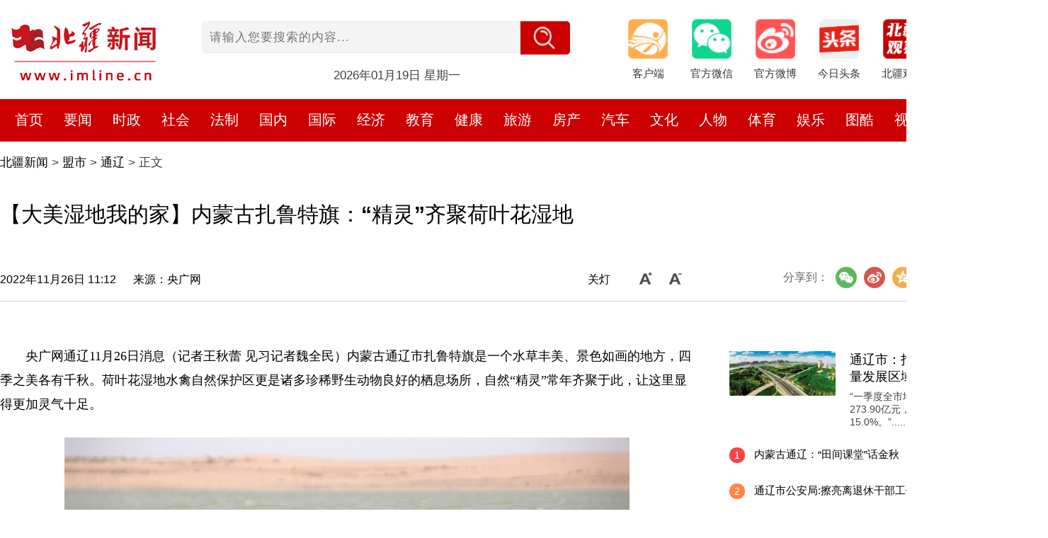

--- FILE ---
content_type: text/html
request_url: http://www.imline.cn/mengshi/tongliao/2022/1126329602022.html
body_size: 8310
content:
<html xmlns="http://www.w3.org/1999/xhtml">
<head>
<title>【大美湿地我的家】内蒙古扎鲁特旗：“精灵”齐聚荷叶花湿地_北疆新闻</title>
<meta name="keywords" content="大美,湿地,我的,我的家,内蒙古,蒙古,扎鲁特旗,精灵,齐聚,荷叶花,湿地,通辽" />
<meta name="description" content="央广网通辽11月26日消息（记者王秋蕾 见习记者魏全民）内蒙古通辽市扎鲁特旗是一个水草丰美、景色如画的地方，四季之美各有千秋。荷叶花湿地水禽自然保护区更是诸多珍稀野生动物良好的栖息场所，自然“精灵”常年齐聚于此，让这里显得更加灵气十足。 在水边捕食小鱼的丹顶鹤 （央广网发 白敖敏 摄） 一对白琵鹭在湿地展翅飞翔 （央广网发 白敖敏 摄） 荷叶花湿地水禽,北疆新闻" />
<meta name="copyright" content="本网站版权归北疆新闻所有">
<meta name="source" content="来源：央广网">
<meta http-equiv="Content-Type" content="text/html; charset=utf-8" />
<meta http-equiv="X-UA-Compatible" content="IE=Edge，chrome=1">
<meta name="viewport" content="width=device-width,height=device-height,inital-scale=1.0,maximum-scale=1.0,user-scalable=no" />
<link href="/css/y_fcontent.css?ver=20240311" rel="stylesheet" type="text/css" />
<link href="/css/viewer.min.css" rel="stylesheet" type="text/css" />
<script src="/js/jquery 1.7.1.js" type="text/javascript"></script>
<script src="/js/jquery.lazyload.js" type="text/javascript"></script>
<script src="/js/jweixin-1.2.0.js" type="text/javascript"></script>
<script src="/js/web_share.js" type="text/javascript"></script>
<script src="/js/jquery.zan.js" type="text/javascript"></script>
<script src="/js/sucaihuo.js" type="text/javascript"></script>
<script src="/js/viewer.min.js" type="text/javascript"></script>
</head>
<body>

<div  class="bj_head">
  <div class="bj_head_logo"><a href="http://www.imline.cn"><img src="/images/bjlogo.jpg" width="240" height="85" alt="logo" title="北疆新闻" /></a></div>
      <div class="bj_head_search">
           <div class="search bar2">
                    <form action="/search.html" name="searchform" target="_blank" onkeydown="if(event.keyCode==13)return false;" >
                        <input type="hidden" name="s" value="1316170416273202300">
						<input type="hidden" name="ie" value="UTF-8">
                        <input type="text" placeholder="请输入您要搜索的内容..." name="keyword" id="q" onfocus="if(this.value=='请输入您要搜索的内容...')this.value='';" onblur="if(this.value=='')this.value='请输入您要搜索的内容...';">
                        <button type="button" name="btnsearch" id="btnsearch" title="搜索" onclick="opensubmit()"></button>
                    </form>
           </div>
           <div class="whether">
                    <span id="currentDate"></span>
          </div>
       </div>
       <div  class="bj_head_an">
	<a href="/app/index.html" target="_blank" class="bj_head_01 bjkhdwz">
                    <div class="bjkhd">
                            <div class="dropdown-content_app">
                               <img src="/images/appall.png" alt="客户端" >
                            </div>
                    </div>
                 	 <div class="bjantext" title="客户端">客户端</div>
               </a>
            <a class="bj_head_01 bjwxwz"> 
                  <div class="bjwx ">
                     <div class="dropdown-content">
                          <img src="/images/xinhuarongmei.png" >
                     </div>
                  </div>
                   <div class="bjantext">官方微信</div>
            </a>
            <a href="https://weibo.com/u/6062615891" target="_blank" class="bj_head_01 bjwbwz"> 
                   <div class="bjwb "></div>
                   <div class="bjantext">官方微博</div>
            </a>
            <a class="bj_head_01 bjttwz"> 
                   <div class="bjrtt">
                   		<div class="dropdown-content">
                               <img src="/images/xhrmtoutiao.png" >
                        </div>
                   </div>
                   <div class="bjantext">今日头条</div>
            </a>
            <a href="https://www.douyin.com/user/MS4wLjABAAAACQL2uhT7TunCs65QDu5dTivSNcALoyfQdAhz8pfKtEc" target="_blank" class="bj_head_01 bjgC"> 
                   <div class="bjgC"></div>
                   <div class="bjantext">北疆观察</div>
            </a>
            <a href="http://www.imline.cn/about/szblist.html" target="_blank" class="bj_head_01 bjydxw"> 
                   <div class="bjydxw"></div>
                   <div class="bjantext">数字报刊</div>
            </a>
     </div>
     <span class="barhid"><img src="/images/navbar.png" width="20" height="20" /></span>
</div>
<div class="bjmenu02">
       <div class="bjmenunav02">
              <ul>
                  <a href="/"><li>首页</li></a>
                  <a href="/news/yaowen/"><li>要闻</li></a>
                  <a href="/news/shizheng/"><li>时政</li></a>
                  <a href="/news/shehui/"><li>社会</li></a>
                  <a href="/news/fazhi/"><li>法制</li></a>
                  <a href="/news/guonei/"><li>国内</li></a>
                  <a href="/news/guoji/"><li>国际</li></a>
                  <a href="/news/jingji/"><li>经济</li></a>
                  <a href="/news/jiaoyu/"><li>教育</li></a>
                  <a href="/news/jiankang/"><li>健康</li></a>
                  <a href="/news/lvyou/"><li>旅游</li></a>
                  <a href="/news/fangchan/"><li>房产</li></a>
                  <a href="/news/qiche/"><li>汽车</li></a>
                  <a href="/news/wenhua/"><li>文化</li></a>
                  <a href="/news/renwu/"><li>人物</li></a>
                  <a href="/news/tiyu/"><li>体育</li></a>
                  <a href="/news/yule/"><li>娱乐</li></a>
                  <a href="/tuku/"><li>图酷</li></a>
                  <a href="/shipin/"><li>视频</li></a>
                   <li class="bjsymenu20">
                         <a href="/mengshi/" target="_blank">盟市</a>
                         <div class="bjms-content">
                         		
                                <span><a href="http://www.imline.cn/mengshi/hhht/">呼和浩特</a></span>
                                
                                <span><a href="http://www.imline.cn/mengshi/baotou/">包头</a></span>
                                
                                <span><a href="http://www.imline.cn/mengshi/erds/">鄂尔多斯</a></span>
                                
                                <span><a href="http://www.imline.cn/mengshi/chifeng/">赤峰</a></span>
                                
                                <span><a href="http://www.imline.cn/mengshi/tongliao/">通辽</a></span>
                                
                                <span><a href="http://www.imline.cn/mengshi/wuhai/">乌海</a></span>
                                
                                <span><a href="http://www.imline.cn/mengshi/hlbeir/">呼伦贝尔</a></span>
                                
                                <span><a href="http://www.imline.cn/mengshi/bynaoer/">巴彦淖尔</a></span>
                                
                                <span><a href="http://www.imline.cn/mengshi/wlcb/">乌兰察布</a></span>
                                
                                <span><a href="http://www.imline.cn/mengshi/xinanmeng/">兴安盟</a></span>
                                
                                <span><a href="http://www.imline.cn/mengshi/xlguole/">锡林郭勒</a></span>
                                
                                <span><a href="http://www.imline.cn/mengshi/alshan/">阿拉善</a></span>
                                
                                <span><a href="http://www.imline.cn/mengshi/manzhouli/">满洲里</a></span>
                                
                                <span><a href="http://www.imline.cn/mengshi/erlianhaote/">二连浩特</a></span>
                                
                                
                          </div>
                   </li>
              </ul>
      </div>
</div>
<div class="newsth">
    <div class="newsthleft">
        <a href='http://www.imline.cn/'>北疆新闻</a> > <a href='http://www.imline.cn/mengshi/'>盟市</a> > <a href='http://www.imline.cn/mengshi/tongliao/'>通辽</a> > 
        <span>正文</span>
    </div>
</div>
<div class="newsth" id="m_header">
     <div  class="newsdbt">【大美湿地我的家】内蒙古扎鲁特旗：“精灵”齐聚荷叶花湿地</div>
     <!--<h4 class="sub"></h4>-->
	 <input type="hidden" id="mUrl" value="http://www.imline.cn/article/edWeFnunci2sh1cGluZzMyOTYw.html"/>
     <div  class="newsrq">
           <div class="newsrqleft">
				<!--<span><a href="http://www.imline.cn" target="_blank">北疆新闻</a></span>-->
				<span>2022年11月26日 11:12</span>
				<span>来源：央广网</span>
				<!--<span style="display:none;" id="gzhu"><a href="/wap/forum-114.html">关注</a></span>-->
				<span id="ops_light">关灯</span>
				<span id="ops_fontsize">
					<ul><li class="opbig"></li><li class="opsmall"></li></ul>
				</span>
				<span id="ops_tts"><input type="button" id="ops_ttsbtn" value="播报"></span>
				<span style="display:none;" id="gzhu" style=""><a href="http://www.imline.cn/mengshi/tongliao/">更多</a></span>
				<span  id="ops_share"><script src="/js/jquery.shareweb.js" charset="utf-8"></script></span>
				<span id="oClose"></span>
           </div>
		   <div class="progress" id="progress"></div>
     </div>
</div>
    
<div class="newsth" id="m_content">
	<div class="newswz_nav">
	<div class="newswz01 custom" id="custom">
		<custom><p>　　央广网通辽11月26日消息（记者王秋蕾 
见习记者魏全民）内蒙古通辽市扎鲁特旗是一个水草丰美、景色如画的地方，四季之美各有千秋。荷叶花湿地水禽自然保护区更是诸多珍稀野生动物良好的栖息场所，自然“精灵”常年齐聚于此，让这里显得更加灵气十足。<br/></p><p style="TEXT-ALIGN: center"><img alt="" src="https://mediabluk.cnr.cn/img/cnr/CNRCDP/2022/1125/fdc857c110c4e166937408707241242711.jpg?auth=b33ddc989c79ec91d27b792c5590a59c"/></p><p style="TEXT-ALIGN: center">在水边捕食小鱼的丹顶鹤 （央广网发 白敖敏 摄）</p><p style="TEXT-ALIGN: center"><img alt="" src="https://mediabluk.cnr.cn/img/cnr/CNRCDP/2022/1125/2f354b8a48719166937413006053716711.jpg?auth=ab2a2dd31fc3153a8d214cd8df6cd373"/></p><p style="TEXT-ALIGN: center">一对白琵鹭在湿地展翅飞翔 （央广网发 白敖敏 摄）</p><p>　　荷叶花湿地水禽自然保护区位于扎鲁特旗东南部，2000年被列为自治区级自然保护区。该区鸟类资源较为丰富，不仅种类较多，种群数量也较大。有国家一级保护鸟类3种，分别为白鹳、丹顶鹤和大鸨；国家二级保护鸟类18种，分别为角鸊鷉、白琵鹭、白鹮、大天鹅、鸳鸯、雀鹰、白尾鹞、白头鹞、红脚隼、燕隼、红隼、灰背隼、游隼、灰鹤、白枕鹤、蓑羽鹤、小杓鹬、鸬鹚。</p><p style="TEXT-ALIGN: center"><img alt="" src="https://mediabluk.cnr.cn/img/cnr/CNRCDP/2022/1125/02f2fb3725b69166937421939363704111.jpg?auth=0f4d6bcced4154fb9b1bfb93bdfe4bd9"/></p><p style="TEXT-ALIGN: center">荷叶花湿地生态美，水清岸绿景怡人（央广网发 包海 摄）</p><p style="TEXT-ALIGN: center"><img alt="" src="https://mediabluk.cnr.cn/img/cnr/CNRCDP/2022/1125/4be938db21ffd166937435451989624311.jpg?auth=7f25a61e1b935eb60516b55911274cbf"/></p><p style="TEXT-ALIGN: center">大雁、苍鹭在湿地里悠闲地栖息、觅食（央广网发 白敖敏 摄）</p><p>　　近年来，扎鲁特旗投入6982万元，完成了荷叶花湿地水禽自然保护区内80万亩的严重沙化草牧场封禁保护区建设，完成了荷叶花和额日格图两个新建移民小区工作，把居住在荷叶花湿地水禽自然保护区零散牧铺的140户、549口人进行了妥善安置。</p><p style="TEXT-ALIGN: center"><img alt="" src="https://mediabluk.cnr.cn/img/cnr/CNRCDP/2022/1125/64210613e36c3166937444211973243011.jpg?auth=3825d3d2e5c233506e4a088ca02fb669"/></p><p style="TEXT-ALIGN: center">在水边停歇的赤麻鸭（央广网发 白敖敏 摄）</p><p style="TEXT-ALIGN: center"><img alt="" src="https://mediabluk.cnr.cn/img/cnr/CNRCDP/2022/1125/7b78bb997e371166937454085377249111.jpg?auth=ce4c05b7a0a45a784269215afc453b1b"/></p><p>　　成群的鸟儿或展翅飞翔，或栖息觅食，构成一幅优美的生态画卷（央广网发 白敖敏 摄）</p><p>　　扎鲁特旗坚持山水林田湖草沙一体化保护和系统治理，持续加大湿地保护力度，湿地生态得到有效恢复，生态环境质量稳步提升。随着生态环境的持续向好，在荷叶花湿地水禽自然保护区观测到的候鸟种类、数量逐年增加，而且候鸟的停留时间和栖息范围也实现显著增长。</p><p><br/></p></custom>
		<p class="nrshengming">北疆新闻 | 内蒙古自治区重点新媒体平台，内蒙古出版集团•内蒙古新华报业中心主管主办的国家互联网新闻信息采编发布服务一类资质平台。</p>
	</div>
   	<div id="bdtts_div_id">
		<audio id="tts_autio_id">
			<source id="tts_source_id" src="" type="audio/mpeg">
			<embed id="tts_embed_id" height="0" width="0" src="">
		</audio>
	</div>
	<div class="newsweizi">
		<div class=" newswz03"><span>编辑：</span><span>张弛</span></div>
		<div class="newsheart " dir="32960" rel="like" title="点赞 "><span class="likeCount" id="likeCount">133</span></div>
		<div class=" newswz04" style="display:none;">
			<div class="bdsharebuttonbox">
				<span>分享链接到：</span>
				<a href="#" class="bds_weixin" data-cmd="weixin" title="分享到微信"></a>
				<!--<a href="#" class="bds_tsina" data-cmd="tsina" title="分享到新浪微博"></a>-->
			</div>
			<script>
						window._bd_share_config = {
			common : {
				bdText : '【大美湿地我的家】内蒙古扎鲁特旗：“精灵”齐聚荷叶花湿地',	
				bdDesc : '央广网通辽11月26日消息（记者王秋蕾 见习记者魏全民）内蒙古通辽市扎鲁特旗是一个水草丰美、景色如画的地方，四季之美各有千秋。荷叶花湿地水禽自然保护区更是诸多珍稀野生动物良好的栖息场所，自然“精灵”常年齐聚于此，让这里显得更加灵气十足。 在水边捕食小鱼的丹顶鹤 （央广网发 白敖敏 摄） 一对白琵鹭在湿地展翅飞翔 （央广网发 白敖敏 摄） 荷叶花湿地水禽',	 	
				bdUrl : 'http://www.imline.cn/article/edWeFnunci2sh1cGluZzMyOTYw.html', 
				bdPic : 'http://www.imline.cn/uploads/allimg/221126/7-2211261112430-L.jpg'
				},
			share : [{
					"bdSize" : 28
				}]
			}
			with(document)0[(getElementsByTagName('head')[0]||body).appendChild(createElement('script')).src='http://bdimg.share.baidu.com/static/api/js/share.js?cdnversion='+~(-new Date()/36e5)];
			</script>  
		</div>
	</div>
	<div class="newsapp">
		<a href="/app/bjnews/computer.html" target="_blank" style="display:none;"><img src="/images/app11-1.png"></a>
		<a href="/app/bjnews/index.html" target="_blank"><span class="appBtnStyle">安装北疆新闻，免费浏览更多精彩新闻资讯</span></a>
	</div>		
        	<div class="news_statement">
                <p>北疆新闻版权与免责声明：</p>
                <p>一、凡本站中注明“来源：北疆新闻”的所有文字、图片和音视频，版权均属北疆新闻所有，转载时必须注明“来源：北疆新闻”，并附上原文链接。</p>
                <p>二、凡来源非北疆新闻的新闻（作品）只代表本网传播该消息，并不代表赞同其观点。</p>
                <p>如因作品内容、版权和其它问题需要同本网联系的，请在见网后30日内进行，联系邮箱：bjwmaster@163.com。</p>
         	</div>
        	<div class="news_wntj">
			<h2>为你推荐</h2>
            <ul>
                <li><a href="http://www.imline.cn/mengshi/tongliao/2025/011315F302025.html" target="_blank" title="接羔保育正当时 托起增收新希望">接羔保育正当时 托起增收新希望</a></li>
<li><a href="http://www.imline.cn/mengshi/tongliao/2025/011315F2H025.html" target="_blank" title="春联送万福 墨香暖人心">春联送万福 墨香暖人心</a></li>
<li><a href="http://www.imline.cn/mengshi/tongliao/2025/011315F242025.html" target="_blank" title="内蒙古左中不动产登记中心被评为全国不动产登记便民利民窗口建设工作成效显著单位">内蒙古左中不动产登记中心被评为全国不动产登记便民利民窗口建设工作成效显</a></li>
<li><a href="http://www.imline.cn/mengshi/tongliao/2025/011315F222025.html" target="_blank" title="内蒙古开鲁强品牌促消费 首场签单65万元">内蒙古开鲁强品牌促消费 首场签单65万元</a></li>
<li><a href="http://www.imline.cn/mengshi/tongliao/2025/011315F202025.html" target="_blank" title="内蒙古库伦：深耕文明实践 绘就幸福画卷">内蒙古库伦：深耕文明实践 绘就幸福画卷</a></li>

            </ul>
        </div>
	</div>
    
	<div class="newsright_nav01">
    	<div>
        	<span><a href="http://www.imline.cn/tuku/2021/09291H562021.html" target="_blank" title="二龙什台：漫山遍野披彩妆">二龙什台：漫山遍野披彩妆</a></span>
               <a href="http://www.imline.cn/tuku/2021/09291H562021.html" target="_blank"><img height="245" width="370" border="0" src="http://www.imline.cn/uploads/allimg/210929/7-2109292315000-L.jpg" title="二龙什台：漫山遍野披彩妆" ></a>

        </div>
        <div class="newsright_rdpb">
        	<h2>热点排榜</h2>
            <div  style="margin-top:20px;">
            	<div class="newsrdpb">
                	<a href="http://www.imline.cn/mengshi/tongliao/2021/0623140J2021.html" target="_blank">
                    	<img height="100" width="150" border="0" src="http://www.imline.cn/uploads/allimg/210623/1-210623111P00-L.jpg" title="通辽市：打造蒙东高质量发展区域中心城市" >
                    </a>
                </div>
                <div class="newsright_text"><a href="http://www.imline.cn/mengshi/tongliao/2021/0623140J2021.html" target="_blank" title="通辽市：打造蒙东高质量发展区域中心城市">通辽市：打造蒙东高质量发展区域中心城市</a>
		<span style="float:left;font-size:10px;margin-top:8px;">“一季度全市地区生产总值273.90亿元，同比增长15.0%。”......</span>
                </div>
            </div>

            
            <div  class="news_right_nav">
            	<ul class="linenum">
                   <li><em>1</em><a href="http://www.imline.cn/mengshi/tongliao/2022/1019315262022.html" target="_blank">内蒙古通辽：“田间课堂”话金秋</a></li>
<li><em>2</em><a href="http://www.imline.cn/mengshi/tongliao/2020/1231104M2020.html" target="_blank">通辽市公安局:擦亮离退休干部工作品牌</a></li>
<li><em>3</em><a href="http://www.imline.cn/mengshi/tongliao/2022/1201331R2022.html" target="_blank">通辽市发放信贷助力秋粮收购</a></li>
<li><em>4</em><a href="http://www.imline.cn/mengshi/tongliao/2020/032352H2020.html" target="_blank">通辽市：高分卫星数据成功服务10个重点领域</a></li>
<li><em>5</em><a href="http://www.imline.cn/mengshi/tongliao/2022/101S14I2022.html" target="_blank">通辽市玉米大面积示范田单产创新高</a></li>
<li><em>6</em><a href="http://www.imline.cn/mengshi/tongliao/2024/12111529312024.html" target="_blank">内蒙古通辽悦来河街区：一条街点亮一座城</a></li>
<li><em>7</em><a href="http://www.imline.cn/mengshi/tongliao/2021/0604135932021.html" target="_blank">蟊贼盗窃偏远农田变压器 挣“快钱”致富不成被刑拘</a></li>
<li><em>8</em><a href="http://www.imline.cn/mengshi/tongliao/2024/121G53J92024.html" target="_blank">反恐防暴应急演练进校园</a></li>
<li><em>9</em><a href="http://www.imline.cn/mengshi/tongliao/2024/12051521R2024.html" target="_blank">内蒙古开鲁县：拓展“产业链＋”招商模式 为经济社会发展聚势赋能</a></li>
<li><em>10</em><a href="http://www.imline.cn/mengshi/tongliao/2020/0H3NZ2020.html" target="_blank">女子突发急病家属求助 交警开辟绿色通道送医</a></li>

                </ul>
            </div>
		</div>
	</div>
    
</div>
<script src="http://www.imline.cn/js/audio.tts.js" type="text/javascript"></script>
<script>
$(function() {
   $('#custom').viewer({
       url: 'src',
   });

   $("#custom img").lazyload({
	placeholder : "http://www.imline.cn/images/dot.jpg",
	threshold: 20,
	effect: "fadeIn",
	event : "sporty"
  });
	
});
</script>
<div class="m_footer">Copyright &#169; 2016-<script>var d = new Date(); document.write(d.getFullYear());</script> 北疆新闻网 All Rights Reserved<br>互联网新闻信息服务许可证：15120200009-1</div>
<script src="http://www.imline.cn/plus/count.php?aid=32960&mid=7" language="javascript"></script>
<div class="bottom clear bomtop"> 
     <div class="foot_ad">
          <ul class="foot_2">
             <li><a href="/about/about.html">关于我们</a></li>
             <li><a href="/about/bqsm.html">版权声明</a></li>
             <li><a href="/about/sglc.html">撤稿流程</a></li>
             <li><a href="/about/ggfw.html">广告服务</a></li>
             <li><a href="/about/contact.html">联系我们</a></li>
          </ul>
     </div>
      <div class="foot_3">
            <p>版权声明：北疆新闻版权所有，未经书面授权，不得转载或建立镜像，违者依法必究。 本站违法和不良信息举报电话：15648148811<a href="http://beian.miit.gov.cn/" target="_blank">蒙ICP备16001043号-1</a></p>
            <p>Copyright &#169; 2016-<script>var d = new Date(); document.write(d.getFullYear());</script> 北疆新闻网 All Rights Reserved<a class="hme" target="_blank" href="http://www.imline.cn/news/yaowen/2020/1214101092020.html">互联网新闻信息服务许可证：15120200009-1</a><a class="gab" href="http://www.beian.gov.cn/portal/registerSystemInfo?recordcode=15010502001245" target="_blank">蒙公网安备：15010502001245</a></p>
      </div>
</div>
<script src="/js/jquery.search.js" type="text/javascript"></script>
<script>
var _hmt = _hmt || [];
(function() {
  var hm = document.createElement("script");
  hm.src = "https://hm.baidu.com/hm.js?c7289e07798b9e8e27e51a03d3ce40c6";
  var s = document.getElementsByTagName("script")[0]; 
  s.parentNode.insertBefore(hm, s);
})();
</script>
<script>
    wx.ready(function (){
    var shareData = {
    title: '【大美湿地我的家】内蒙古扎鲁特旗：“精灵”齐聚荷叶花湿地',
    desc: '央广网通辽11月26日消息（记者王秋蕾 见习记者魏全民）内蒙古通辽市扎鲁特旗是一个水草丰美、景色如画的地方，四季之美各有千秋。荷叶花湿地水禽自然保护区更是诸多珍稀野生动物良好的栖息场所，自然“精灵”常年齐聚于此，让这里显得更加灵气十足。 在水边捕食小鱼的丹顶鹤 （央广网发 白敖敏 摄） 一对白琵鹭在湿地展翅飞翔 （央广网发 白敖敏 摄） 荷叶花湿地水禽',
    link: 'http://www.imline.cn/mengshi/tongliao/2022/1126329602022.html',
    //imgUrl:'http://www.imline.cn/images/defaultpic.gif'
	imgUrl:'http://www.imline.cn/uploads/allimg/221126/7-2211261112430-L.jpg'
    };
    wx.updateAppMessageShareData(shareData);
	wx.updateTimelineShareData(shareData);
    });
</script>
<div class="gotop" id="topbtn" title="返回顶部"></div>
<script src="/js/gotop.js" type="text/javascript"></script>
<script>
(function(){
    var bp = document.createElement('script');
    var curProtocol = window.location.protocol.split(':')[0];
    if (curProtocol === 'https'){
   bp.src = 'https://zz.bdstatic.com/linksubmit/push.js';
  }
  else{
  bp.src = 'http://push.zhanzhang.baidu.com/push.js';
  }
    var s = document.getElementsByTagName("script")[0];
    s.parentNode.insertBefore(bp, s);
})();
</script>
</body>
</html>


--- FILE ---
content_type: text/html; charset=UTF-8
request_url: http://www.imline.cn/service/web_jssdk.php
body_size: 204
content:
{"appId":"wx685c56f1e34a9933","timestamp":1768782017,"nonceStr":"i2e8dgbcszv7nvTo","signature":"5d40e8794e2c5e98ae8322d4b4c4b0d808b2cb4a","url":"http:\/\/www.imline.cn\/mengshi\/tongliao\/2022\/1126329602022.html"}

--- FILE ---
content_type: text/css
request_url: http://www.imline.cn/css/y_fcontent.css?ver=20240311
body_size: 341
content:
/*
    Theme name: 文字-内容页样式表
    Template: y_fcontent
	Theme date: 2024-3-11
	Theme ver: 20240311
*/
@import url("/css/bjstyle.css");
@import url("/css/header.css");
@import url("/css/bjwxnr.css");
@import url("/css/footer.css");
@import url("http://cdn.bootcdn.net/ajax/libs/font-awesome/6.4.0/css/all.min.css");


--- FILE ---
content_type: text/css
request_url: http://www.imline.cn/css/bjstyle.css
body_size: 1476
content:
@charset "utf-8";

/*
@font-face {
    font-family: 'fzyasongs-r-gbregular';
	src: url('/css/font/fzbys.ttf');
    font-weight: normal;
    font-style: normal;

}
*/
/* 
html {
    -webkit-filter: grayscale(100%);
    -moz-filter: grayscale(100%);
    -ms-filter: grayscale(100%);
    -o-filter: grayscale(100%);
    filter: grayscale(100%);
    filter: progid:DXImageTransform.Microsoft.BasicImage(grayscale=1);
    filter: gray;

    -webkit-text-size-adjust: none;
    -webkit-font-smoothing: antialiased
}*/

/* html {-webkit-filter: grayscale(100%);filter:progid:DXImageTransform.Microsoft.BasicImage(graysale=1);} */

body{ 
margin: 0; 
font:17px "PingFang SC", "Lantinghei SC", "Helvetica Neue", Helvetica, Arial, "Microsoft YaHei", 微软雅黑, STHeitiSC-Light, simsun, 宋体, "WenQuanYi Zen Hei", "WenQuanYi Micro Hei", sans-serif!important;  
color:#404040;
line-height:1.4;
-webkit-text-size-adjust: none;
-webkit-font-smoothing: antialiased;
-moz-osx-font-smoothing: grayscale; 
cursor: pointer;  
overflow:auto;
-webkit-tap-highlight-color:rgba(0,0,0,0);


}
ul, li ,ol{list-style: none;padding-left:0;list-style-type:none;}
h1,h2,h3,h4,h5,h6,p,ul,ol,form{margin: 0;-webkit-tap-highlight-color: rgba(0,0,0,0);}
img {border: 0;}
input,img{vertical-align: middle;}
a{text-decoration: none;color: #000000; -webkit-tap-highlight-color: rgba(0,0,0,0);  /*transition: all 0.3s ease-in;*/ }
li a:hover{text-decoration: none;color: #C00!important; /*#305798;*/ -webkit-tap-highlight-color: rgba(0,0,0,0);}
button {
            border: none;
            outline: none;
        }
a:hover{text-decoration: none;  }
a,area {blr:expression(this.onFocus=this.blur()) }
:focus {outline: none; }

.taga {color:#C00;}
#loadmores {
	width:150px;
	height:30px;
	text-align:left;
	margin:30px auto 0px;
	cursor:pointer;
	float:left;
	
}

.newloadmore_1 {
	
	overflow:hidden;
	width:60%!important;
	margin-left:20%!important;
	margin-right:10%!important;
	margin-bottom:20px!important;
	height:40px!important;
	line-height:40px!important;
	text-align:center!important;
	font-size:16px;
	border:1px solid #ededf3;
	background:#fff;
	border-radius:20px;
}
.newloadmore_1:hover {
	
	background:#f2f2f2;
}

.gotop {
	position:fixed;
	z-index:999;
	right:10px;
	bottom:260px;
	width:50px;
	height:50px;
	cursor:pointer;
	display:none;
	background:url(/images/gotop.png) 0px 0px;
	box-shadow: 0 3px 8px 0 #e6e6ec;
}
.gotop:hover {
	background:url(/images/gotop.png) 50px 0px;
}

.ctive {
	font-style:normal;
	border-radius:4px;
	padding:2px 6px;
	font-size:11px;
	color:#f00;
	background:#fdfdfd;
	border:1px solid #f00;
}

.adshow {
  	width:auto;
	height:auto;
	position:relative;
}
.adshow>span.adclose{
	position:absolute;
	display:block;
	width:16px;
	height:16px;
	background:url(/images/close_0.png) center 100%;
        right:8px;
	bottom:8px;
	color:#F9FF47;
	overflow:hidden;
}
.adshow>span.adclose:hover{
	
	background:url(/images/close_1.png) center 100%;
}

.zding {
	font-style:normal;
	height:24px;
	font-weight:bold;
	color:#f00;
	font-size:16px;
	font-family:arial black;
}

/**
.adshow::after {
	content:'x';
	position:absolute;
	display:block;
	width:12px;
	height:12px;
	line-height:10px;
	text-align:center;
	background:#000;
	color:#fff;
	right:5px;
	bottom:5px;
	opacity:1;
	padding:2px;
	font-size:8px;
	border-radius:50%;
	font-family:arial;
	overflow:hidden;
	pointer-events:auto;
}
**/
	

--- FILE ---
content_type: text/css
request_url: http://www.imline.cn/css/bjwxnr.css
body_size: 5939
content:
@charset "utf-8";
/* CSS Document */


.newsth{width:1400px; height:auto; overflow:hidden; margin:0px auto;}
.newsthleft{height:60px; line-height:60px; font-size:17px}
.newsthleft span a{ font-size:17px; color:#333}
.newsthleft span:hover{ font-size:17px; color:#e70012}

.newsdbt{width:1400px; line-height:45px; text-align: left; font-weight:600; font-size:30px; color:#000;  margin:20px 0px 40px 0px;}
.newsth .sub {
    font-size: 20px;
    font-weight: normal;
    margin: 5px auto 15px auto;
}
.newsrq{width:1400px; line-height:40px;background-color:#fff; text-align: left; font-size:16px; padding-top:10px;  padding-bottom:10px; border-bottom:1px solid #d7d7d7;  color:#000; position:relative; }
.newsrq .progress { position:absolute; left:0; bottom:-1px; height:2px; background: -webkit-linear-gradient(left,#f8dc4b,#d95a3d); }
.newsrqleft span{ margin-right:20px;}



.newswz_nav{width:980px; float:left; margin-top:30px; height:auto; /**overflow:hidden;**/}
.newswz01{ color:#333;}
.newswz02{ font-size:16px; color:#000}
.newswz03{text-align:left;line-height:30px; font-size:16px; color:#000; float:left;}

.news_tags {
	width:100%;
	height:30px;
	line-height:30px;
	margin:10px auto;
	margin-top:40px;
	font-size:15px;
	color:#666;
}
.news_tags a {
	margin-right:15px;
	color:#666;
	transition: color .3s;
}
.news_tags a:hover {
	color:#f00;
}
.newsweizi {width:100%; height:40px;padding:0px; margin-top:50px;  overflow:hidden;}

.newsheart {
	margin-left:10px;line-height:30px;float:left; 
	background:url(/images/web_heart_animation.png);
	background-position:left;
	background-repeat:no-repeat;
	width:100px;
	cursor:pointer;
	left:0px;
	background-size:2900%;
 }
.newsheart:hover, .newsheart:focus{
	background-position:right;
	
}
@-webkit-keyframes heartBlast {
	0% {
		background-position:left;
	}
	100% {
		background-position:right;
	}
}

@keyframes heartBlast {
	0% {
		background-position:left;
	}
	100% {
		background-position:right;
	}
}
.disable {
	pointer-events: none;
}
.heartAnimation {
	display:inline-block;
	-webkit-animation-name:heartBlast;
	animation-name:heartBlast;
	-webkit-animation-duration:.8s;
	animation-duration:.8s;
	-webkit-animation-iteration-count:1;
	animation-iteration-count:1;
	-webkit-animation-timing-function:steps(28);
	animation-timing-function:steps(28);
	background-position:right;
}
.newsheart .likeCount{display:inline-block; font-family:'Georgia', Times, Times New Roman, serif; line-height:30px; margin-left:75px;font-size:22px;color:#999999; margin-bottom:5px; letter-spacing:2px; }

.newswz04{ font-size:14px; color:#000; float:right; margin-right:0px;}
.newswz04 li{ float:left; color:#333; font-size:16px; margin-left:10px}

.newswz04 .fxwx{ width:28px; height:28px; background: url(/images/news_wx1.png);cursor: pointer;}
.newswz04 .fxwx:hover{ width:28px; height:28px; background: url(/images/news_wx2.png);cursor: pointer;}

.newswz04 .fxwb{ width:28px; height:28px; background: url(../images/news_wb1.png);cursor: pointer;}
.newswz04 .fxwb:hover{ width:28px; height:28px; background: url(/images/news_wb2.png);cursor: pointer;}

.newswz04 .fxqq{ width:28px; height:28px; background: url(../images/news_qq1.png);cursor: pointer;}
.newswz04 .fxqq:hover{ width:28px; height:28px; background: url(/images/news_qq2.png);cursor: pointer;}

.news_wntj{ /*border-top :1px solid #d7d7d7;*/ padding:0px 0px 10px 0px; height:auto; overflow:hidden; width:100%; margin-top:110px;}
.news_wntj h2{ color:rgb(0, 0, 0); width:auto; position:relative; display:inline-block; font-size:19px; margin-top:20px; margin-bottom:10px; padding:8px 15px; }
.news_wntj h2:before { content:""; position:absolute; left:0; top:12px; height:18px; width:3px; background:rgb(102, 102, 102); }
.news_wntj li{width:auto; border-top:0px solid #d7d7d7; height:40px; line-height:40px; font-size:18px; list-style: disc inside; }
.news_wntj li strong {font-weight:normal;}

.newsright_nav01{width:370px; float:left; margin-left:50px; margin-top:60px; }
.newsright_nav01>div:first-child {position:relative;width:100%;height:245px; background:#000; display:none; }
.newsright_nav01>div:first-child>span { display:block; position:absolute;left:0;bottom:0;width:350px; height:35px; line-height:35px; background:rgb(0,0,0,.6); color:#fff;font-size:16px;padding:0px 10px;overflow:hidden;text-overflow:ellipsis; white-space:nowrap;}
.newsright_nav01>div:first-child>span a {color:#fff;}
.newsright_nav01>div:first-child>span a:hover {color:#f4f4f4;}

.newsright_rdpb{width:370px; height:auto; overflow:hidden; margin-top:-10px/*30px*/; overflow:hidden;}
.newsright_rdpb h2 { color:#e70012; font-size:20px; display:none;}
.newsrdpb{ width:150px;float: left; height:auto; /*100px*/}
.newsrdpb img { height:auto; max-height:180px; object-fit:cover; object-position:top;  }
.newsright_text{ width:180px; float:left;margin-left:20px; font-size:18px;}
.newsright_text span { font-size:14px!important;}
.news_right_nav{padding-top:18px;overflow:hidden;clear:both;}
.news_right_nav li{ font-size:15px; line-height:26px; /*background:url(/images/dian.png) no-repeat 10px;*/ }


.bdsharebuttonbox span:first-child { display:inline-block; margin-top:5px;float:left;margin-right:5px;}

.agd{
	color:#ffffff;
	font-size:16px;
	line-height:35px;
	}
.agd:hover{
	line-height:35px;
	color:#ffffff;
	text-decoration:none;
}
.m_footer {display:none;}

#players {
	 display:table;
     max-height:4400px;
     min-height: 440px;
     max-width: 780px;
     margin:10px auto 40px;
     
}



custom {line-height:34px;font-size:18px;  word-break:break-all;}
custom p {  line-height:34px;margin:30px 0px;font-family:"微软雅黑";}
custom p img {max-width:100%!important;text-align:center;}
custom img {max-width:100%!important;height:auto; text-align:center;}
custom iframe{height:auto;min-height:440px; max-height:auto; min-width:950px!important; max-width:100%!important; text-align:center; }

.custom {line-height:34px;font-size:18px;}
.custom p {  line-height:34px;margin:30px 0px;font-family:"微软雅黑"; color:#000;}
.custom p img {max-width:100%!important;text-align:center;}
.custom img {max-width:100%!important;height:auto!important; text-align:center;}
.custom iframe{ height:auto;min-height:535px; max-height:auto; min-width:950px!important; max-width:100%!important;text-align:center;border:none; }



custom >p.pictshow,.custom>p.pictshow {position:relative;text-align:center!important; padding-left:10px;color:#0067b4;font-size:17px;margin-top:10px;font-weight:bold; line-height:22px; font-family:楷体; }
custom >p.pictshow:hover,.custom>p.pictshow:hover { color:#000;}

.nrshengming {white-space: normal;color:#bebebe!important; font-size: 15px; text-indent:2em;}
.nrshengming:hover { color:#FE0000!important;}
.custom center {margin:30px 0px;}
.custom div>img {margin-bottom:10px;}

custom p:first-child img,custom p:first-child iframe { margin-top:10px; }
custom div:first-child iframe { margin-top:30px; }

#player_video { display:inline-block!important; width:100%!important; text-align:center!important; }
/*
custom >p.pictshow::before,.custom>p.pictshow::before {
	display:block;
	position:absolute;
	left:50%;
	margin-right:10px;
	text-align:center;
	top:3px;
	content:'';
	width:0;
	height:0;
	border-left: 6px solid transparent;
	border-right: 6px solid transparent;
	border-bottom: 12px solid #9C9C9C;
}
*/
custom embed,custom video,custom .mejs-wmp, #players { 
	min-width:950px!important; 
	height:auto;
	max-width:100%!important;
	text-align:center;
	border:none; /*object-fit:fill*/;
}

custom video.edui-faked-video { background:#000;}
#bdtts_div_id { display:; }
.custom .audio { 
	background:#fff;
	width:400px;
	margin:0px auto 20px;
	border-radius:2px;
}
.custom .picdesc {
	margin-top: -15px!important;
    line-height: 28px!important;
    color: darkblue!important
}
#ops_light {display:inline-block; width:50px;height:34px;position:absolute;right:500px;top:10px;}
#ops_tts { display:inline-block; position:absolute;right:340px;top:17px;}
#ops_tts #ops_ttsbtn {display:none;  padding:2px 7px; border-radius:4px; cursor:pointer;font-size:14px;  background:#666;color:#fff; border:1px solid #666;}
#ops_tts #ops_ttsbtn.playing { background:#ccc; color:#fff; border:1px solid #ccc;}

#ops_fontsize {display:inline-block; width:110px;height:34px;position:absolute;right:380px;top:10px;}
#ops_fontsize ul>li {float:left;width:30px; display:inline-block; height:30px;line-height:30px;margin:2px 4px;text-align:center; border-radius:10px; padding:2px;}
#ops_fontsize .opdot{width:10px;margin:2px 0px;}
#ops_fontsize .opbig {background:url('/images/opbig.png') #fff no-repeat;background-size:22px;background-position:center;}
#ops_fontsize .opsmall {background:url('/images/opsmall.png') #fff no-repeat;background-size:22px;background-position:center;}
#ops_share {display:inline-block;}
#oClose {float:right;width:24px; height:24px; border:1px solid #fff; padding:0px;border-radius:2px; background:url('/images/exit_fullscreen.png') #fff no-repeat;background-size:24px;background-position:center;margin-right:0px;margin-top:2px;}

.linenum { width:370px; margin:0; padding:0; display:block;height:auto;overflow:hidden; }
.linenum>li{width:100%; height:auto;position:relative; float:left; padding:5px 0px 20px 0px;}
.linenum>li>em {position:absolute; left:0; top:0; margin-top:8px;  width:12px;height:20px;line-height:20px; background:#8EB9F5;color:#fff;padding:1px 5px;text-align:center;font-size:14px;border-radius:10px; font-style:normal;}
.linenum>li:nth-child(1)>em {background:#F54545;}
.linenum>li:nth-child(2)>em {background:#FF8547;}
.linenum>li:nth-child(3)>em {background:#FFAC38;}
.linenum>li>a {display:inline-block; padding-left:35px;}


.news_statement {
    width:932px;
    float:left;
    margin-top:20px;
    overflow:hidden;
    padding: 10px 20px;
    font-size: 15px;
    line-height: 20px;
    background-color: #fdfdfd;
    border: 1px solid #e7e7e7;
    border-radius: 2px;
    color: #666;
    
}
.news_statement p {
    display: block;
    margin-block-start: 1em;
    margin-block-end: 1em;
    margin-inline-start: 0px;
    margin-inline-end: 0px;
    margin-bottom: 8px;
}
.tmdcss {
display:inline-block;width:580px;font-size:20px;font-weight:bold;overflow:hidden;text-overflow:ellipsis;white-space:nowrap;
}

/*附件样式*/
img.img_fjstyle {
   width:16px!important;
   height:16px!important;
   line-height:16px!important;
}
.link_fjstyle {
   text-decoration:none!important;
   color:#333!important; /*06C*/
}
.link_fjstyle:hover {
   text-decoration:underline!important;
   color:#06C!important; /*06C*/
}

.appBtnStyle {
	display:block;
	height:30px;
	line-height:30px; 
	text-align:center;
	margin:30px auto;
	border-radius:40px;
	padding:10px 5px; 
	background:#C00; /*#0067B4;*/
	border:0px solid #ddd;
	color:#fff;
	font-size:16px;
	-webkit-tap-highlight-color: rgba(0,0,0,0);
}

/* 语音播报*/
/* 播放/暂停按钮样式（适配动态图片） */
.play_yubb {
	position: absolute;
    right:580px;
    top: 15px;
}
.play-pause-btn {
	display: block;
	margin: 0 auto;
	width: 28px;
	height: 28px;
	border-radius: 50%;
	border: 2px solid #0067b4;
	cursor: pointer;
	background:#fff;
	color: #027bfb;
	display: flex;
	align-items: center;
	justify-content: center;
	font-size: 15px;
	transition: background 0.2s;
	padding: 0;
}
/* 静态播放图标样式 */
.play-icon {
	font-size: 24px;
	display: block;
}
/* 动态朗读GIF样式（默认隐藏） */
.speaking-gif {
	width: 15px; /* 适配按钮尺寸 */
	height: 12px;
	display: none;
  text-align:center;
}



@media screen and (max-width: 768px) {
    * {
		padding:0;
		margin:0;	
    }
    body {
		/*
		-moz-user-select: none;
		-webkit-user-select: none;
		-ms-user-select: none;
		-khtml-user-select: none;
		user-select: none;
		*/

		-webkit-tap-highlight-color: transparent;
		padding-left:8px;
		padding-right:8px;	
	}
	.bjmenu02, .newsth, .newsright_nav01, .bottom, .foot_4, .newsright_nav01, .newswz04,#ops_share, #ops_light, #ops_fontsize, #oClose {
		display:none;
		}
	.bj_head_search,.bj_head_an,.barhid { display:none; }
	.bj_head{width:100%!important; height:55px!important; margin:0px!important;padding:0px!important; background:#fff; border-bottom:5px solid #f4f4f4; }
    .bj_head_logo{ width:100%!important; height:100%; text-align:center!important; margin:0px auto!important; }
    .bj_head_logo img {width:auto!important; height:45px!important; margin-top:-8px!important; }
	
	.play_yubb {
		position: absolute;
		right:80px;
		top: 15px;
	}
	.play_yubb, .play-pause-btn {
		display:none;
	}
	#ops_tts { right:35px; top:24px;}
	#ops_tts #ops_ttsbtn { position:absolute; top:8px; width:48px;height:30px; line-height:20px; text-align:center; font-size:13px;letter-spacing:2px;}
	#m_header,#m_content,.newswz01 {width:100%;}
	#m_header>.newsdbt {

		width:auto;line-height:35px; /*text-align:justify;*/ font-weight:500; font-size:26px; color:#333333;padding:10px 10px 10px 10px;
		word-wrap: break-word;word-break: normal;color:#333;font-weight:normal;

		}
	.newsth .sub {font-size: 16px;font-weight: normal;margin: 15px auto 5px 15px;}
	.newsrq { margin-top:-35px!important;  }
	.newsrqleft span:nth-child(2) { position:absolute; left:0px;top:20px;}
	.newsrqleft span:nth-child(3) { display:inline-block!important;}
	#gzhu { display:inline-block!important; width:46px;padding-left:2px; height:30px;line-height:29px;text-align:center; position:absolute; top:32px;right:/*50*/-12px;letter-spacing:2px; text-align:center; font-size:13px;background:#666;border-radius:4px; overflow:hidden;}
	#gzhu a{color:#fff;}
	.newsrq {
		width:94%;  font-size:12px; color:#666;
		padding:0px 0px 15px 0px;
		margin:0px auto;  
		
		
		}
	.newswz01{
		margin-left:-10px;
		margin-top:15px;
		}
	#m_header,#m_content {
		display:inline-block;
		width:100%;
	}
	#m_content {
		width:auto;
		padding:0;
		margin:0;
		padding:10px 15px;
		display: -webkit-box; 
		display: -webkit-flex; 
		display: flex;
	}
	.newswz_nav {
		width:100%;
		margin:0;
		padding:0;
	}
	.m_footer  {
		display:block;
		width:auto;
		margin:10px 10px;
		line-height:23px;
		text-align:center;
		border-top:1px solid #ccc;
		padding-top:10px;
		font-size:12px;
		}
	.custom {
        width:100%;
		word-wrap: break-word;
		word-break: break-all;
		overflow: hidden;
		display:inline-block;
		padding:0px 10px;
		font-size:19px;
	}
	.custom #players {
		max-height:280px;
		min-height:280px;
 		min-width:100%;
		max-width:100%;
		margin:0px auto 20px; 
		padding-bottom:30px;
		border:0px;
		object-fit:fill;
		overflow:hidden;
	}
	.custom embed {
		width:auto;
		height:auto;
        }
	

    
    .custom video,.custom embed, .custom .mejs-wmp  {
		
 		min-width:100%;
		max-width:100%;
		
		/*max-height:300px;*/
		min-height:auto;
		margin:0px; 
		border:0px;
		object-fit:fill;
		
    }
	custom embed,custom video,custom .mejs-wmp, #players {
		border-radius:5px; 
		object-fit:fill; 
		padding:0px!important; 
		min-width:100%!important; 
		min-width:100%!important; 
		height:auto!important;
		/*min-height:200px!important; */
		text-align:center;
		border:none; 
		object-fit:fill;
	}
    .custom p {text-indent:0!important;} 
    .custom .audio { 
		background:#fff;
		width:100%;
		margin:0px auto 20px;
		border-radius:2px;

    }
    .custom  img.img_fjstyle {
   	width:16px!important;
   	height:16px!important;
   	line-height:16px!important;
    }
    .custom iframe  {
		height:auto!important;
 		width:100%;
        min-width:100%!important;
		max-width:100%!important;
		min-height:210px;
		margin:0px; 
		border:0px;
		position:relative!important;
		background: url('/images/framebg.gif') no-repeat center #ccc;
		background-size:100% 240px;
		border-radius:6px;
    }
    .custom iframe > embed {
            width:100%;

    }
	#player_video { max-width:100%!important;}
   /**
    .custom p iframe:after {
		content:'加载中...';
		position:absolute;
		width:100%;
		height:100%;
		left:0;
		top:0;
		z-index:3;
		background-color:#ccc;
    }
   **/

    .custom p,.custom div {
		line-height:32px;
		margin-top:0px;
		margin-bottom:20px;
		width:100%!important;
		font-size:18px;
		text-align:justify;
    }
	
	.nrshengming {
		margin-bottom:0px!important;
		font-size:11px!important;
		line-height:18px!important;
	}
    .custom img { 
		width: auto\9; 
		width:100%!important; 
		max-width:100%!important;
        text-align:center!important;
		padding-bottom:2px;
		height:auto!important;
		margin-bottom:15px;
		border-radius:5px;
        	max-height: 100%!important;
    }

    #ckplayer_a1 {
        height: 100%;
        width: 100%;
		margin:10px auto;
		overflow:hidden;
    }

    embed,video,.video-frame {
	
		max-width:auto;
		min-width:100%;
		
		max-height:auto;
		min-height:360px;
	
		text-align:center;
		background:#000;
		margin:0px auto;
		object-fit:fill;

    }

    #forApple{
		background:#000;
		overflow:hidden;
		max-width:auto;
		min-width:360px;
	
		max-height:auto;
		min-height:300px;
		margin:0px auto;
	
    }
    #forApple embed,#forApple object,#forApple video,#forApple flashPlayer
    {
		background:#000;
		overflow:hidden;
		max-width:auto;
		min-width:360px;
			
		max-height:auto;
		min-height:360px;
	
		margin:0px auto;
		text-align:center;
    }
	/*
	.custom #playerCnt { 
		width:100%!important;
		height:100%!important;
	}	
	.custom #playerCnt>video { 
		width:100%!important;
		height:100%!important;
	}*/
	.newswz03 {
		padding:0;
		width:100px;
		float:right;
		height:30px;
		line-height:30px;
		margin:0px 0px;
		font-size:14px;
		text-align:right;
		overflow:hidden;

    }
	.newsweizi {
		width:100%;
		height:40px;
    }
	.newsheart {
		/*width:auto;*/
		display:inline-block;
		margin-left:-30px;
		text-align:center;
    }
	.newsheart .likeCount {
		font-size:20px;
		padding-left:0px;
		font-family: 'Georgia', Times, Times New Roman, serif!important;
    }
	.news_wntj {
		display:block;
        width:100%;
        padding:0;
        margin:0;
        border:none;
    }

	.news_wntj h2:before {
	  content: "";
	  text-align: center;
	  position:relative;
	  top:2px;
	  display: inline-block;
	  width: 4px;
	  height: 16px;
	  color: #FFF;
	  margin-right:6px;
	  background:#666;
	}
    .news_wntj h2 {
		display:block;
		width:100%;
        padding:0;
        margin-bottom:10px;;
        font-size:18px;
        height:40px;
        line-height:40px;
        color:#666;
        border-bottom:5px solid #f1f1f1;
    }
	.news_wntj ul { 
		width:100%;
        padding:0;
        margin:0;
		overflow:hidden;
	}
    .news_wntj li {
        width:100%;
        height:45px;
        line-height:45px;
        overflow:hidden;
        text-overflow:ellipsis;
        white-space:nowrap;
    }
    .news_statement {
	width:auto;
	padding:0 15px;
	margin:0 0 10px 0;
	overflow:hidden;
	font-size:12px;
	border-radius:10px;
    }
	.news_statement p {margin:5px 0px;}
	.news_statement p:first-child { font-weight:bold;margin-top:10px;}
    .news_tags {
	line-height:24px!important;
    }	
	.appBtnStyle { font-size:12px; }

    
}


.fixed {
    position: fixed;
    top: 0;
}


/**
@media screen and (min-width: 320px) {
    custom {font-size: 14px;}
}
 
@media screen and (min-width: 360px) {
    custom {font-size: 16px;}
}
 
@media screen and (min-width: 400px) {
    custom {font-size: 18px;}
}
 
@media screen and (min-width: 440px) {
    custom {font-size: 20px;}
}
 
@media screen and (min-width: 480px) {
    custom {font-size: 22px;}
}
 
@media screen and (min-width: 640px) {
    custom {font-size: 17px;}
}
**/


--- FILE ---
content_type: application/javascript
request_url: http://www.imline.cn/js/audio.tts.js
body_size: 1834
content:
var strArr = [];
var cur = 0;
var count;
var youdao_aurl = "https://tts.youdao.com/fanyivoice?le=zh&keyfrom=speaker-target&word=";
var sougou_aurl = "https://fanyi.sogou.com/reventondc/synthesis?speed=0.9&lang=zh-CHS&from=translateweb&speaker=5&text="; //max:6
var _aur1 = "https://api.vvhan.com/api/song?per=1&txt=";
var _aur2 = "https://api.oick.cn/api/txt?spd=7&apikey=93fa78b41fff0b2231677a0fd3fef098&text=";

var url = _aur2;
var ttsBtn = document.getElementById('ops_ttsbtn');
var begin = true;
var timecur;

$(ttsBtn).click(function(){
	event.stopPropagation();
	var auName = $(this).attr('value');

	if(auName=="播报"){
		
		$(this).attr('value','暂停');
		if(begin) { //从头开始
		    //console.log('这是从头开始');
			doTTS();
		}else { //继续播
		    //console.log('这是暂停后开始');
			ttsAudio,currentTime = timecur;
			ttsAudio.play();
		}
	}
	
	if(auName=="暂停"){
		$(this).attr('value','播报');
		ttsAudio.pause();
		begin = false;
	}
	//console.log("==="+begin+"===")
});

function doTTS() {

	var ttsText = document.getElementById('custom').innerText;
	strArr.splice(0,strArr.length); 
	var n = 500; 
    	l = ttsText.length;
	
	for (var i = 0,  l = ttsText.length; i < l/n;  i++) 
	{
		 var a = ttsText.slice(n*i, n*(i+1)); 
		 strArr.push(a); 
	} 
	count = strArr.length;
	console.log(strArr); 
	console.log(count); 
	ttsPlay(cur,count,url);
}

function ttsPlay(cts,mts,turl) {
	
	var cur;
	if( cts<=mts ) {
		cur = cts;
	}
	else{
		cur = 0;
	}
	
	var ttsDiv = document.getElementById('bdtts_div_id');
	ttsDiv.removeChild(ttsDiv.childNodes[0]);

	var au1 = '<audio id="tts_autio_id">';
	//var sss = '<source id="tts_source_id" src="'+ turl + encodeURI(strArr[cur]) +'" type="audio/mpeg">';
        var sss = '<source id="tts_source_id" src="'+ turl + strArr[cur] +'" type="audio/mpeg">';
	var eee = '<embed id="tts_embed_id" height="0" width="0" src="">';
	var au2 = '</audio>';
console.log(au1 + sss + eee + au2);
	ttsDiv.innerHTML = au1 + sss + eee + au2;

	ttsAudio = document.getElementById('tts_autio_id');
	var audio_src = $("#tts_source_id").attr("src");
	
		if(audio_src){
			ttsAudio.load(); //load()方法重新加载音频/视频
			
			//$(ttsBtn).addClass('playing');
			//$(ttsBtn).attr('disabled','true');
			ttsAudio.play();
		}	
		
	    /**
		//监听音频准备好后
		ttsAudio.oncanplay = function () {
			//console.log( transTime(ttsAudio.duration) );
		}
		**/
		
		//监听音频播放时间并更新进度条
		ttsAudio.addEventListener("timeupdate",function(){
			updateProgress(ttsAudio);
		},false);

		//监听段落播放结束后
		ttsAudio.addEventListener("ended",function(){
			console.log(cur);
			cur++;
			if( cur>=count ) {
				cur = 0;
				ttsAudio.pause();
				$(ttsBtn).removeClass('playing');
				$(ttsBtn).attr('disabled','false');
				//$(ttsBtn).removeAttr("disabled");
				
				$(ttsBtn).attr('value','播报');
				$("#progress").css('width','0%');
			}else
			{
				console.log(cur);
				ttsPlay(cur,count,turl);
			}
		});
		
		/**
		ttsAudio.addEventListener("play", function(){//设置播放
			
		});
		**/
		
		ttsAudio.addEventListener("pause", function(){//设置暂停
			timecur = ttsAudio.currentTime;
		});
		
		//转换音频时长 以”分+秒“显示
		function transTime(time) {
			
			var duration = parseInt(time);
			var min = parseInt(duration/60);
			var sec = duration%60+'';
			
			var isMO = ':';
			
			if(min==0) {
				min = '00';
			}else if(min<10) {
				min = '0'+min;
			}
			
			if(sec.length==1) {
				sec = '0'+sec;
			}
			
			return min+isMO+sec;
			
		}

		//更新进度条
		function updateProgress(audio) {
			var val = Math.round( Math.floor(audio.currentTime) / Math.floor(audio.duration) * 100 );
			$("#progress").css('width',val+'%');
			//$(ttsBtn).val(transTime(audio.currentTime));
		}

}





--- FILE ---
content_type: application/javascript
request_url: http://www.imline.cn/js/sucaihuo.js
body_size: 2016
content:
$(document).ready(function(){
	$('#select_btn li:first').css('border','none');
	
	
	
	if ($('#zSlider').length) {
		zSlider();
		$('#h_sns').find('img').click(function(){
			$(this).fadeTo(200,0.5);
		}, function(){
			$(this).fadeTo(230,1);
		});
	}

	$(".barhid").click(function(){
		  
			if($(this).find('img').attr("src")=="/images/closebar.png")
			{
				$(this).find('img').attr("src","/images/navbar.png");
			}
			else
			{
				$(this).find('img').attr("src","/images/closebar.png");
			}
			$(".bjmenu02").slideToggle(250);
	});

    
	
	
	function zSlider(ID, delay){
		var ID=ID?ID:'#zSlider';
		var delay=delay?delay:5000;
		var currentEQ=0, picnum=$('#picshow_img li').size(), autoScrollFUN;
		$('#select_btn li').eq(currentEQ).addClass('current');
		$('#picshow_img li').eq(currentEQ).show();
		$('#picshow_tx li').eq(currentEQ).show();
		autoScrollFUN=setTimeout(autoScroll, delay);
		function autoScroll(){
			clearTimeout(autoScrollFUN);
			currentEQ++;
			if (currentEQ>picnum-1) currentEQ=0;
			$('#select_btn li').removeClass('current');
			$('#picshow_img li').hide();
			$('#picshow_tx li').hide().eq(currentEQ).slideDown(100);
			$('#select_btn li').eq(currentEQ).addClass('current');
			$('#picshow_img li').eq(currentEQ).show();
			autoScrollFUN = setTimeout(autoScroll, delay);
		}
		$('#picshow').click(function(){
			clearTimeout(autoScrollFUN);
		}, function(){
			autoScrollFUN = setTimeout(autoScroll, delay);
		});
		$('#select_btn li').hover(function(){
			var picEQ=$('#select_btn li').index($(this));
			if (picEQ==currentEQ) return false;
			currentEQ = picEQ;
			$('#select_btn li').removeClass('current');
			$('#picshow_img li').hide();
			$('#picshow_tx li').hide().eq(currentEQ).slideDown(100);
			$('#select_btn li').eq(currentEQ).addClass('current');
			$('#picshow_img li').eq(currentEQ).show();
			return false;
		});
	};
	
	aaa();
});


function aaa(){
	
	$('.bjsymenu20').hover(function(){
        $(this).children('div.bjms-content').stop(300).slideToggle(300);
    })
}

//语音阅读接口
function initTextToSpeech(options = {}) {
	// 合并默认配置和自定义配置
	const config = Object.assign({
		textAreaId: 'textToRead',
		btnId: 'playPauseBtn',
		playIconId: 'playIcon',
		gifId: 'speakingGif',
		rate: 1.26, //0-2
		volume: 1.0, //0-1
		pitch: 1.25, //0-2
		lang: 'zh-CN'
	}, options);

	// 获取DOM元素（根据配置的ID）
	const dom = {
		textArea: document.getElementById(config.textAreaId),
		playPauseBtn: document.getElementById(config.btnId),
		playIcon: document.getElementById(config.playIconId),
		speakingGif: document.getElementById(config.gifId)
	};

	// 校验DOM元素是否存在
	if (!dom.textArea || !dom.playPauseBtn || !dom.playIcon || !dom.speakingGif) {
		console.error('语音朗读初始化失败：缺少必要的DOM元素，请检查ID是否正确');
		return null;
	}

	// 语音合成核心变量
	const synth = window.speechSynthesis;
	let utterance = null;
	let isSpeaking = false;
	let isPaused = false;

	// 切换图标显示状态
	const toggleIcons = (isSpeakingNow) => {
		dom.playIcon.style.display = isSpeakingNow ? 'none' : 'block';
		dom.speakingGif.style.display = isSpeakingNow ? 'block' : 'none';
	};

	// 播放/暂停核心逻辑（可外部调用）
	const togglePlayPause = () => {
		const text = dom.textArea.textContent.trim();
		if (!text) {
			alert('没有找到要朗读的内容！');
			return;
		}

		if (!isSpeaking) {
			// 启动朗读
			synth.cancel();
			utterance = new SpeechSynthesisUtterance(text);
			utterance.lang = config.lang;
			utterance.rate = config.rate;
			utterance.volume = config.volume;
			utterance.pitch = config.pitch;

			// 朗读结束重置状态
			utterance.onend = () => {
				isSpeaking = false;
				isPaused = false;
				toggleIcons(false);
			};

			synth.speak(utterance);
			isSpeaking = true;
			toggleIcons(true);
		} else if (!isPaused) {
			// 暂停朗读
			synth.pause();
			isPaused = true;
			toggleIcons(false);
		} else {
			// 恢复朗读
			synth.resume();
			isPaused = false;
			toggleIcons(true);
		}
	};

	// 停止朗读（通用方法）
	const stopSpeech = () => {
		synth.cancel();
		isSpeaking = false;
		isPaused = false;
		toggleIcons(false);
	};

	// -------------------------- 新增：页面刷新/关闭时停止朗读 --------------------------
	const handlePageUnload = () => {
		stopSpeech(); // 调用通用停止方法
	};
	// 监听页面刷新/关闭事件
	window.addEventListener('beforeunload', handlePageUnload);
	// ---------------------------------------------------------------------------------	
	// 绑定按钮点击事件
	dom.playPauseBtn.addEventListener('click', togglePlayPause);

	// 返回控制方法（供外部手动调用）
	return {
		togglePlayPause: togglePlayPause, // 手动触发播放/暂停
		stop: () => { // 扩展：手动停止朗读
			synth.cancel();
			isSpeaking = false;
			isPaused = false;
			toggleIcons(false);
		}
	};
}




--- FILE ---
content_type: application/javascript
request_url: http://www.imline.cn/js/gotop.js
body_size: 759
content:
$(function(){
    $(window).scroll(function(){ //scroll--���������������ʽ����
        var wHeight=$(window).height(); //��ȡ��������Ӵ��ڸ߶�
        var wTop=$(window).scrollTop(); //��ȡ���������붥���߶�
        if(wTop>=wHeight) //�����������붥���߶ȳ���һ��ʱִ��
        {
           $("#topbtn").show(); //���ض�����ť��ʾ
        }
        else{
           $("#topbtn").hide(); //���ض�����ť����
        }
      });
      $("#topbtn").click(function(){
          $("html,body").animate({scrollTop:0},500); //ҳ��500���뷵�ض���
      });


	
	var mflag = isChkMobile();
	var bl = 1.78;
	if(mflag){
		var widWidth = $(window).width();
		var hl = Math.ceil(widWidth/bl);
		$('embed').width("100%");
		$('embed').height(hl);
		$('iframe').width("100%");
		$('iframe').height(hl);

	}else{
		var widWidth = $(document.body).width();
		$('embed').width("780");
		$('embed').height("auto");
		$('iframe').width("780");
		$('iframe').height("auto");
	}
	
	
 });


function isChkMobile() {
    var userAgentInfo = navigator.userAgent;
    var mobileAgents = [ "Android", "iPhone", "SymbianOS", "Windows Phone", "iPad","iPod"];
    var mobile_flag = false;
    
    for (var v = 0; v < mobileAgents.length; v++) {
        if (userAgentInfo.indexOf(mobileAgents[v]) > 0) {
            mobile_flag = true;
            break;
        }
    }
    var screen_width = window.screen.width;
    var screen_height = window.screen.height;
    if(screen_width < 500 && screen_height < 800){
        mobile_flag = true;
    }
 	return mobile_flag;
}

--- FILE ---
content_type: application/javascript
request_url: http://www.imline.cn/js/jquery.zan.js
body_size: 519
content:
$(function(){
	
	if( $(".newsheart").length>0 ) {
		
		var id = $('.newsheart').attr("dir");
		$.ajax({  
			type:"POST",  
			dataType:"text",
			url:"/service/zan.php",  
			data:{"id":id,"od":"load"},    
			success:function(data){ 
				$("#likeCount").html(data);    
			},
			error: function() {
				console.log('Request Error');
			}
		}); 
	}

	$('body').on("click",'.newsheart',function(){

		var C = parseInt($("#likeCount").html());
		var D = $(this).attr("rel");
		var id = $(this).attr("dir");
		$(this).css("background-position","");
		
		if(D === 'like') {

			$.ajax({  
				type:"POST",  
				dataType:"text",
				url:"/service/zan.php",  
				data:{"id":id,"od":"put"},  
				cache:false, //不缓存此页面  
				success:function(data){ 
					$("#likeCount").html(data);   
				},
				error: function() {
					console.log('Request Error');
				}  
			});  
			$(this).addClass("heartAnimation").attr("rel","unlike");
			$(this).addClass("disable");
		}
		
	});


});

--- FILE ---
content_type: application/javascript
request_url: http://www.imline.cn/js/jquery.search.js
body_size: 4194
content:

String.prototype.trim = function () { return this.replace(/(^\s*)|(\s*$)/g, ""); }

function opensubmit() {
    var keys = document.getElementById('q').value;
	keys = keys.trim();
	
    if (keys != "" && keys != '请输入您要搜索的内容...') {
        var ret = sendsearch(keys);
        if (ret == "1") {
            document.searchform.submit();
        } else {
            alert(ret);
            return false;
        }
    } else {
        $('#q').focus();
        return false;
    }

}

function checkForm() {
	
	var form = document.getElementByName('searchform');
    document.getElementById('q').value = document.getElementById('q').value.trim();
    return true;
}

function sendsearch(keys) {

    var url = "/sendsearch/";
    url = encodeURI(encodeURI(url));
    obj = $.ajax({
		type: 'post',
        url: url,
		data: {'keys':keys},
        async: false
    });
    return obj.responseText;
}


$(function () {
    var date = getCurrentDateTime();
    var calendar = showCal();
    $("#currentDate").text(date + " " + calendar);

   if ($(".adclose").length>0) {
  	 $('.adclose').on('click',function(){
		$(this).parent().slideUp(1000);
  	 });
   }

    if ($("#oClose").length>0) { 
	
	$("#oClose").attr("title","关闭侧栏");
	var sbwidth = $('.newsth').width();
	$('#oClose').toggle(
		function(){ 
			$('.newswz_nav').css({'width':'100%'});
			$('.newsright_nav01,.news_wntj').hide();
			$('.news_statement').css({'width':(sbwidth-42)+'px'});
			$(this).css({"background":"url('/images/open_fullscreen.png')"});
			$(this).attr("title","展开侧栏");
		},
		function(){
			$('.newswz_nav').css({'width':''});
			$('.news_statement').css({'width':''});
			$('.newsright_nav01,.news_wntj').show();
			$(this).css({"background":"url('/images/exit_fullscreen.png')"});
			$(this).attr("title","关闭侧栏");
	});	 
    } 


    if ($("#ops_light").length>0) { 
	
	$('#ops_light').click(function(){
		if($(this).text() == "关灯") {
				$('.bj_head,.bjmenu02,.newsth>.newsthleft').hide();
				$('body,.newsdbt,#m_header,.bottom,#content_s,#content_s,p').css({"backgroundColor":'#000',"color":"#666"});
				$('.newsdbt').css("margin-top","30px");
				$(".newsrq").css({"background-color":"#000","border-bottom-color":"#666","color":"#666"});
				$(".news_wntj").css({"border-top-color":"#666"});
				$(".news_wntj>h2").css({"color":"#666"});
				$(".newswz03,. newswz04>span").css({"color":"#666"});
				$(".newswz04 span").css({"color":"#666"});
				$('.news_statement').css({'background':'#000','color':'#666','border-color': '#333'});
				$(".newsth a").css({"color":"#666"});
				$(".ops_shareLayer .ops_icons a").css({"backgroundColor":"#666"});
				$("#ops_fontsize>ul>li").css({"backgroundColor":"#666"});
				$(".newsright_rdpb h2").css({"color":"#666"});
				$(".linenum>li>em").css({"backgroundColor":"#666"});
				$(".appBtnStyle").css({"backgroundColor":"#666"});
				$(".foot_ad a,.foot_3 a").css({"color":"#666"});
				$(this).text("开灯")

				
				
		} else if ($(this).text() == "开灯") {
				$('.bj_head,.bjmenu02,.newsth>.newsthleft').show();
				$('body,.newsdbt,#m_header,.bottom,#content_s,#content_s,p').css({"backgroundColor":'',"color":""});
				$('.newsdbt').css("margin-top","0px");
				$(".newsrq").css({"background-color":"#fff","border-bottom-color":"#d7d7d7"});
				$(".news_wntj").css({"border-top-color":"#ccc"});
				$(".news_wntj>h2").css({"color":"#000"});
				$(".newswz03,. newswz04>span").css({"color":"#000"});
				$(".newswz04 span").css({"color":"#000"});
				$('.news_statement').css({'background':'','color':'','border-color': ''});
				$(".newsth a").css({"color":""});
				$(".ops_shareLayer .ops_icons a").css({"backgroundColor":""});
				$("#ops_fontsize>ul>li").css({"backgroundColor":""});
				$(".linenum>li>em").css({"backgroundColor":""});
				$(".newsright_rdpb h2").css({"color":""});
				$(".appBtnStyle").css({"backgroundColor":""});
				$(".foot_ad a,.foot_3 a").css({"color":""});
				$(this).text("关灯")
		}	
	});	
    } 

    if($("#ops_fontsize").length>0) {
	
	 $("#ops_fontsize>ul>li").click(function(){

		var cssFontSize = $("custom").css("font-size");
		var fontSize = parseFloat(cssFontSize);
		var fontunit = cssFontSize.slice(-2);
		
		var cssPlineH = $("custom").find("p").css("line-height");
		var lineHeight = parseFloat(cssPlineH);
		var linehunit = cssPlineH.slice(-2);

		var className = $(this).attr("class");

		if ("opbig" == className) {						
			if (fontSize <= 23) {
							
				fontSize += 1;

				lineHeight +=1;						
			}
					
		}else if ("opsmall" == className) {						
			if (fontSize >= 15) {
							
				fontSize -= 1;
	
				lineHeight -=1;					
			}

		}
		$("custom").css({"font-size":fontSize + fontunit});
		$("custom").find("p").css({"line-height":lineHeight + linehunit});

	});

	
	    //var navH = $(".newsrq").offset().top;
	    var scroll=0;
	    var meq0 = $('.newsrqleft>span').eq(0);
	    var meq1 = $('.newsrqleft>span').eq(1);
                    var i0 = $('.newsrqleft>i').eq(0);
	    var meq0source = meq0.text();
                    var meq1source = meq1.text();
	    var mtitles = $('.newsdbt').text();
            
	    $(window).scroll( function() {
			if(document.body.clientWidth>768)
	        {
		
				if( $('#ops_light').text() == "开灯" ) navH = 50;
				if( $('#ops_light').text() == "关灯" ) navH = 295;
				//console.log(navH);

				//var scroHeight = $(this).scrollTop(); //滚动条滚动的高度
				//var wTop=$(window).scrollTop(); //滚动条距离顶部高度
		
				var bdcolor = $('.newsrq').css("background-color");

				$(".newsrq").css({"background-color":bdcolor});

				if( $(document).scrollTop()>navH && scroll==0)
				{
					$(".newsrq").css({"z-index":"99"});
					$(".newsrq").addClass("fixed");
					meq0.hide();
					i0.hide();
					meq1.text(mtitles).addClass("tmdcss").attr("title",mtitles);
					scroll=1;

				}else if( $(document).scrollTop()<=navH && scroll==1)
				{
					$(".newsrq").css({"z-index":"0"});
					$(".newsrq").removeClass("fixed");
					meq0.show().text(meq0source);
					i0.show();
					meq1.text(meq1source).removeClass("tmdcss").attr("title","");
					scroll=0;
				}

			}else {
				$(".newsrq").css({"z-index":"0"});
				$(".newsrq").removeClass("fixed");
			}

	    });
	
    }

});

function trims(s){
    return s.replace(/(^\s*)|(\s*$)/g, "");
}


function getCurrentDateTime() {
    var d = new Date();
    var year = d.getFullYear();
    var month = d.getMonth() + 1;
    var date = d.getDate();
    var week = d.getDay();
    /*时分秒*/
    /*var hours = d.getHours(); 
    var minutes = d.getMinutes(); 
    var seconds = d.getSeconds(); 
    var ms = d.getMilliseconds();*/
    var curDateTime = year;
    if (month > 9) curDateTime = curDateTime + "年" + month;
    else curDateTime = curDateTime + "年0" + month;
    if (date > 9) curDateTime = curDateTime + "月" + date + "日";
    else curDateTime = curDateTime + "月0" + date + "日";
    /*if (hours > 9) 
curDateTime = curDateTime + " " + hours; 
else 
curDateTime = curDateTime + " 0" + hours; 
if (minutes > 9) 
curDateTime = curDateTime + ":" + minutes; 
else 
curDateTime = curDateTime + ":0" + minutes; 
if (seconds > 9) 
curDateTime = curDateTime + ":" + seconds; 
else 
curDateTime = curDateTime + ":0" + seconds;*/
    var weekday = "";
    if (week == 0) weekday = "星期日";
    else if (week == 1) weekday = "星期一";
    else if (week == 2) weekday = "星期二";
    else if (week == 3) weekday = "星期三";
    else if (week == 4) weekday = "星期四";
    else if (week == 5) weekday = "星期五";
    else if (week == 6) weekday = "星期六";
    curDateTime = curDateTime + " " + weekday;
    return curDateTime;
}


/*获取当前农历*/
function showCal() {
    var D = new Date();
    var yy = D.getFullYear();
    var mm = D.getMonth() + 1;
    var dd = D.getDate();
    var ww = D.getDay();
    var ss = parseInt(D.getTime() / 1000);
    if (yy < 100) yy = "19" + yy;
    return GetLunarDay(yy, mm, dd);
}

//定义全局变量 
var CalendarData = new Array(100);
var madd = new Array(12);
var tgString = "甲乙丙丁戊己庚辛壬癸";
var dzString = "子丑寅卯辰巳午未申酉戌亥";
var numString = "一二三四五六七八九十";
var monString = "正二三四五六七八九十冬腊";
var weekString = "日一二三四五六";
var sx = "鼠牛虎兔龙蛇马羊猴鸡狗猪";
var cYear, cMonth, cDay, TheDate;
CalendarData = new Array(0xA4B, 0x5164B, 0x6A5, 0x6D4, 0x415B5, 0x2B6, 0x957, 0x2092F, 0x497, 0x60C96, 0xD4A, 0xEA5,
    0x50DA9, 0x5AD, 0x2B6, 0x3126E, 0x92E, 0x7192D, 0xC95, 0xD4A, 0x61B4A, 0xB55, 0x56A, 0x4155B, 0x25D, 0x92D,
    0x2192B, 0xA95, 0x71695, 0x6CA, 0xB55, 0x50AB5, 0x4DA, 0xA5B, 0x30A57, 0x52B, 0x8152A, 0xE95, 0x6AA, 0x615AA,
    0xAB5, 0x4B6, 0x414AE, 0xA57, 0x526, 0x31D26, 0xD95, 0x70B55, 0x56A, 0x96D, 0x5095D, 0x4AD, 0xA4D, 0x41A4D,
    0xD25, 0x81AA5, 0xB54, 0xB6A, 0x612DA, 0x95B, 0x49B, 0x41497, 0xA4B, 0xA164B, 0x6A5, 0x6D4, 0x615B4, 0xAB6,
    0x957, 0x5092F, 0x497, 0x64B, 0x30D4A, 0xEA5, 0x80D65, 0x5AC, 0xAB6, 0x5126D, 0x92E, 0xC96, 0x41A95, 0xD4A,
    0xDA5, 0x20B55, 0x56A, 0x7155B, 0x25D, 0x92D, 0x5192B, 0xA95, 0xB4A, 0x416AA, 0xAD5, 0x90AB5, 0x4BA, 0xA5B,
    0x60A57, 0x52B, 0xA93, 0x40E95);
madd[0] = 0;
madd[1] = 31;
madd[2] = 59;
madd[3] = 90;
madd[4] = 120;
madd[5] = 151;
madd[6] = 181;
madd[7] = 212;
madd[8] = 243;
madd[9] = 273;
madd[10] = 304;
madd[11] = 334;

function GetBit(m, n) {
    return (m >> n) & 1;
}
//农历转换 
function e2c() {
    TheDate = (arguments.length != 3) ? new Date() : new Date(arguments[0], arguments[1], arguments[2]);
    var total, m, n, k;
    var isEnd = false;
    var tmp = TheDate.getYear();
    if (tmp < 1900) {
        tmp += 1900;
    }
    total = (tmp - 1921) * 365 + Math.floor((tmp - 1921) / 4) + madd[TheDate.getMonth()] + TheDate.getDate() - 38;

    if (TheDate.getYear() % 4 == 0 && TheDate.getMonth() > 1) {
        total++;
    }
    for (m = 0;; m++) {
        k = (CalendarData[m] < 0xfff) ? 11 : 12;
        for (n = k; n >= 0; n--) {
            if (total <= 29 + GetBit(CalendarData[m], n)) {
                isEnd = true;
                break;
            }
            total = total - 29 - GetBit(CalendarData[m], n);
        }
        if (isEnd) break;
    }
    cYear = 1921 + m;
    cMonth = k - n + 1;
    cDay = total;
    if (k == 12) {
        if (cMonth == Math.floor(CalendarData[m] / 0x10000) + 1) {
            cMonth = 1 - cMonth;
        }
        if (cMonth > Math.floor(CalendarData[m] / 0x10000) + 1) {
            cMonth--;
        }
    }
}

function GetcDateString() {
    var tmp = "";
    /*显示农历年：（ 如：甲午(马)年 ）*/
    
    tmp+=tgString.charAt((cYear-4)%10); 
    tmp+=dzString.charAt((cYear-4)%12); 
    tmp+="("; 
    tmp+=sx.charAt((cYear-4)%12); 
    tmp+=")年 ";
    
    if (cMonth < 1) {
        tmp += "(闰)";
        tmp += monString.charAt(-cMonth - 1);
    } else {
        tmp += monString.charAt(cMonth - 1);
    }
    tmp += "月";
    tmp += (cDay < 11) ? "初" : ((cDay < 20) ? "十" : ((cDay < 30) ? "廿" : "三十"));
    if (cDay % 10 != 0 || cDay == 10) {
        tmp += numString.charAt((cDay - 1) % 10);
    }
    return tmp;
}

function GetLunarDay(solarYear, solarMonth, solarDay) {
    //solarYear = solarYear<1900?(1900+solarYear):solarYear; 
    if (solarYear < 1921 || solarYear > 2020) {
        return "";
    } else {
        solarMonth = (parseInt(solarMonth) > 0) ? (solarMonth - 1) : 11;
        e2c(solarYear, solarMonth, solarDay);
        return GetcDateString();
    }
}